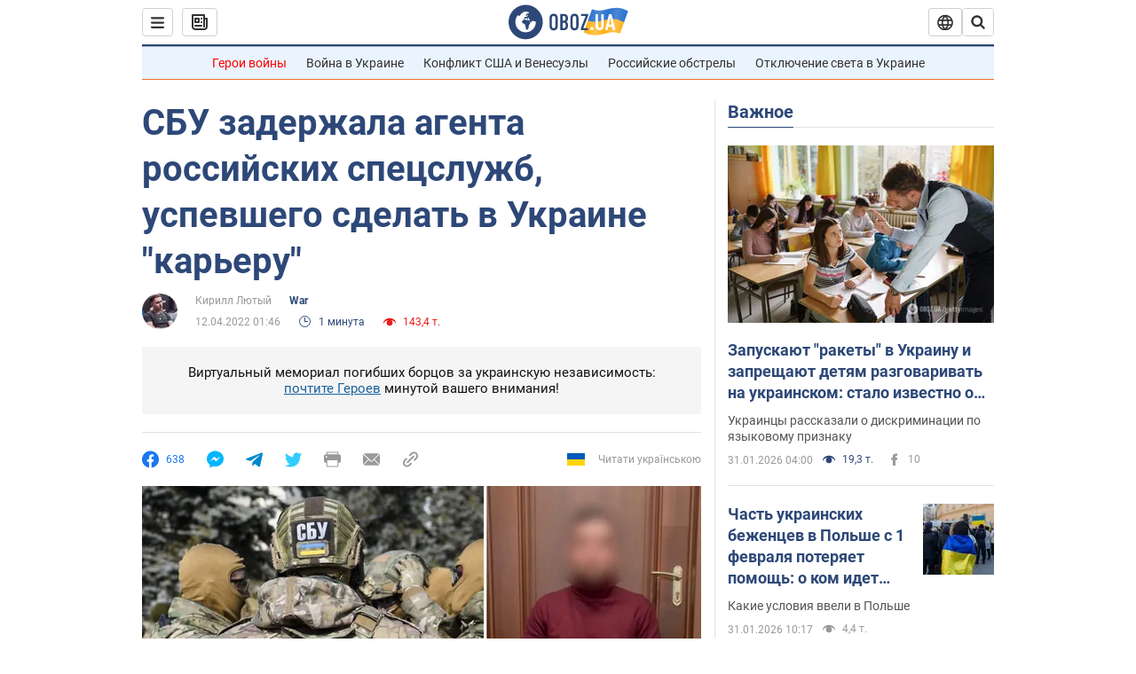

--- FILE ---
content_type: application/x-javascript; charset=utf-8
request_url: https://servicer.idealmedia.io/1418748/1?nocmp=1&sessionId=697e9d1e-0bcae&sessionPage=1&sessionNumberWeek=1&sessionNumber=1&scale_metric_1=64.00&scale_metric_2=256.00&scale_metric_3=100.00&cbuster=1769905438560407572056&pvid=9ea5a191-175e-41d6-9783-aa3e97817f71&implVersion=11&lct=1763555100&mp4=1&ap=1&consentStrLen=0&wlid=74b2ef8c-f801-4797-b85e-768c360cf828&uniqId=005a3&niet=4g&nisd=false&evt=%5B%7B%22event%22%3A1%2C%22methods%22%3A%5B1%2C2%5D%7D%2C%7B%22event%22%3A2%2C%22methods%22%3A%5B1%2C2%5D%7D%5D&pv=5&jsv=es6&dpr=1&hashCommit=cbd500eb&apt=2022-04-12T01%3A46%3A00&tfre=3969&w=0&h=1&tl=150&tlp=1&sz=0x1&szp=1&szl=1&cxurl=https%3A%2F%2Fwar.obozrevatel.com%2Fsbu-zaderzhala-agenta-rossijskih-spetssluzhb-uspevshego-sdelat-v-ukraine-kareru.htm&ref=&lu=https%3A%2F%2Fwar.obozrevatel.com%2Fsbu-zaderzhala-agenta-rossijskih-spetssluzhb-uspevshego-sdelat-v-ukraine-kareru.htm
body_size: 828
content:
var _mgq=_mgq||[];
_mgq.push(["IdealmediaLoadGoods1418748_005a3",[
["unian.net","11986289","1","Співачка Йолка у Росії вийшла заміж за відомого українця-мовчуна","За даними росЗМІ, Йолка декілька років зустрічалася з Рожденом.","0","","","","jutgTG6pwtO8Fw_InO2MO_gCyZuEtQNk4rhDgVxhl8l_IflNQAcCFUhNU-7RqfNCJP9NESf5a0MfIieRFDqB_Kldt0JdlZKDYLbkLtP-Q-VxeOwuhBEUg2t6OEE2lwcl",{"i":"https://s-img.idealmedia.io/n/11986289/45x45/120x0x480x480/aHR0cDovL2ltZ2hvc3RzLmNvbS90LzIwMjYtMDEvNDI3MDI0L2FhNDcyZjRlOWViZjQwMDkyYmQzMTRkOWJiN2U2NDU1LmpwZWc.webp?v=1769905438-xhbjFmKvdcm2uyAsKXfDzOlx6MjZBc7F1mH2mBmjpD4","l":"https://clck.idealmedia.io/pnews/11986289/i/1298901/pp/1/1?h=jutgTG6pwtO8Fw_InO2MO_gCyZuEtQNk4rhDgVxhl8l_IflNQAcCFUhNU-7RqfNCJP9NESf5a0MfIieRFDqB_Kldt0JdlZKDYLbkLtP-Q-VxeOwuhBEUg2t6OEE2lwcl&utm_campaign=obozrevatel.com&utm_source=obozrevatel.com&utm_medium=referral&rid=4d1e9af5-ff04-11f0-bc66-d404e6f98490&tt=Direct&att=3&afrd=296&iv=11&ct=1&gdprApplies=0&muid=q0vW5wUmXPng&st=-300&mp4=1&h2=RGCnD2pppFaSHdacZpvmnsy2GX6xlGXVu7txikoXAu9RGCPw-Jj4BtYdULfjGweqWZ1ZO-tw1p4XvU9aUf71HQ**","adc":[],"sdl":0,"dl":"","category":"Шоу-бизнес","dbbr":0,"bbrt":0,"type":"e","media-type":"static","clicktrackers":[],"cta":"Читати далі","cdt":"","tri":"4d1eaab0-ff04-11f0-bc66-d404e6f98490","crid":"11986289"}],],
{"awc":{},"dt":"desktop","ts":"","tt":"Direct","isBot":1,"h2":"RGCnD2pppFaSHdacZpvmnsy2GX6xlGXVu7txikoXAu9RGCPw-Jj4BtYdULfjGweqWZ1ZO-tw1p4XvU9aUf71HQ**","ats":0,"rid":"4d1e9af5-ff04-11f0-bc66-d404e6f98490","pvid":"9ea5a191-175e-41d6-9783-aa3e97817f71","iv":11,"brid":32,"muidn":"q0vW5wUmXPng","dnt":2,"cv":2,"afrd":296,"consent":true,"adv_src_id":39175}]);
_mgqp();
